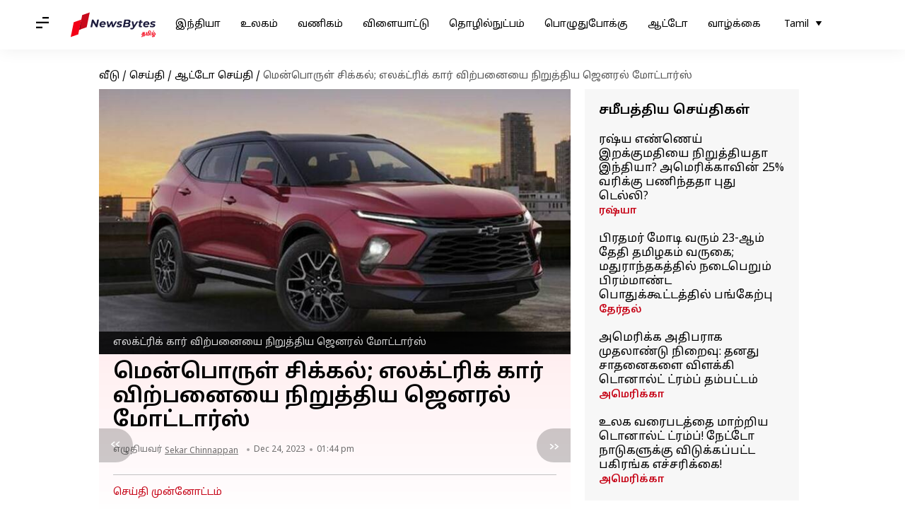

--- FILE ---
content_type: application/javascript; charset=utf-8
request_url: https://fundingchoicesmessages.google.com/f/AGSKWxXGn3lQdSqQK7eQTqd3sdXLLHSaBrl5-HMbSsceiiepoLUgz-SIfW7OAowsJasaZaEo9YNFNAqeFJHJ-TgOHH5w8B8z2O90dyqBBoTnSUnFXMQI_hBAyLY4WzXNZbEah_MGupQvWku25NiY84vqy6uzTRD-U8KRp-pNY9kAR9QJngDDTKml3KWDO45y/_/beacon/ads?_ad_sky./default_oas./tinlads._ads9.
body_size: -1290
content:
window['24964a6b-28a1-478d-8463-d1f59229cf14'] = true;